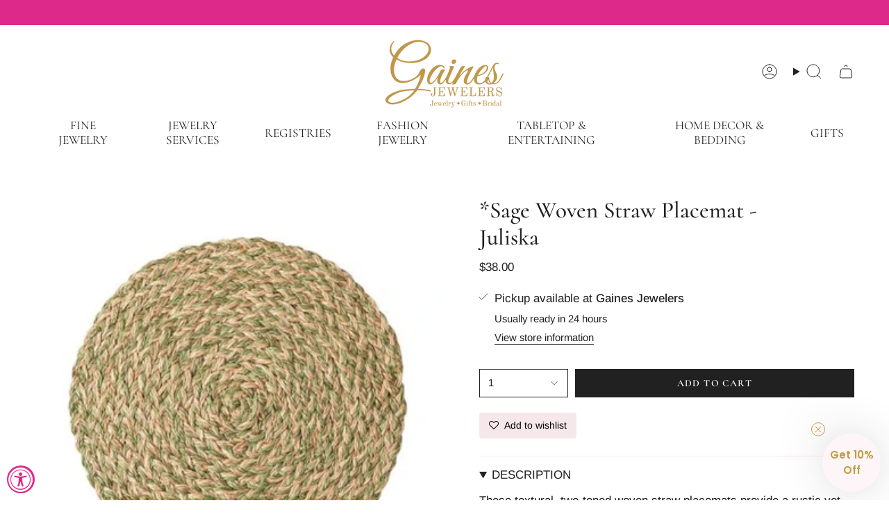

--- FILE ---
content_type: text/html; charset=utf-8
request_url: https://gainesjewelersonline.com/products/woven-straw-placemat-sage?section_id=api-product-grid-item
body_size: -539
content:
<div id="shopify-section-api-product-grid-item" class="shopify-section">

<div data-api-content>
<div
    class="grid-item product-item  product-item--left product-item--outer-text  "
    id="product-item--api-product-grid-item-6844737814625"
    data-grid-item
    
  >
    <div class="product-item__image" data-product-image>
      <a
        class="product-link"
        href="/products/woven-straw-placemat-sage"
        aria-label="*Sage Woven Straw Placemat - Juliska"
        data-product-link="/products/woven-straw-placemat-sage"
      ><div class="product-item__bg" data-product-image-default><figure class="image-wrapper image-wrapper--cover lazy-image lazy-image--backfill is-loading" style="--aspect-ratio: 1;" data-aos="img-in"
  data-aos-delay="||itemAnimationDelay||"
  data-aos-duration="800"
  data-aos-anchor="||itemAnimationAnchor||"
  data-aos-easing="ease-out-quart"><img src="//gainesjewelersonline.com/cdn/shop/products/sage-woven-straw-placemat-231676.jpg?crop=center&amp;height=490&amp;v=1699984001&amp;width=490" alt="Sage Woven Straw Placemat - Gaines Jewelers" width="490" height="490" loading="eager" srcset="//gainesjewelersonline.com/cdn/shop/products/sage-woven-straw-placemat-231676.jpg?v=1699984001&amp;width=136 136w, //gainesjewelersonline.com/cdn/shop/products/sage-woven-straw-placemat-231676.jpg?v=1699984001&amp;width=160 160w, //gainesjewelersonline.com/cdn/shop/products/sage-woven-straw-placemat-231676.jpg?v=1699984001&amp;width=180 180w, //gainesjewelersonline.com/cdn/shop/products/sage-woven-straw-placemat-231676.jpg?v=1699984001&amp;width=220 220w, //gainesjewelersonline.com/cdn/shop/products/sage-woven-straw-placemat-231676.jpg?v=1699984001&amp;width=254 254w, //gainesjewelersonline.com/cdn/shop/products/sage-woven-straw-placemat-231676.jpg?v=1699984001&amp;width=284 284w, //gainesjewelersonline.com/cdn/shop/products/sage-woven-straw-placemat-231676.jpg?v=1699984001&amp;width=292 292w, //gainesjewelersonline.com/cdn/shop/products/sage-woven-straw-placemat-231676.jpg?v=1699984001&amp;width=320 320w, //gainesjewelersonline.com/cdn/shop/products/sage-woven-straw-placemat-231676.jpg?v=1699984001&amp;width=480 480w" sizes="500px" fetchpriority="high" class=" is-loading ">
</figure>

&nbsp;</div></a>

      
    </div>

    <div
      class="product-information"
      style="--swatch-size: var(--swatch-size-filters);"
      data-product-information
    >
      <div class="product-item__info body-large">
        <a class="product-link" href="/products/woven-straw-placemat-sage" data-product-link="/products/woven-straw-placemat-sage">
          <p class="product-item__title">*Sage Woven Straw Placemat - Juliska</p>

          <div class="product-item__price__holder"><div class="product-item__price" data-product-price>
<span class="price">
  
    <span class="new-price">
      
$38.00
</span>
    
  
</span>
</div>
          </div>
        </a></div>
    </div>
  </div></div></div>

--- FILE ---
content_type: text/javascript; charset=utf-8
request_url: https://gainesjewelersonline.com/products/woven-straw-placemat-sage.js
body_size: 418
content:
{"id":6844737814625,"title":"*Sage Woven Straw Placemat - Juliska","handle":"woven-straw-placemat-sage","description":"\u003cmeta charset=\"utf-8\"\u003e\n\u003cdiv data-v-46111952=\"\" class=\"last:border-none accordion--open accordion--alt\" data-mce-fragment=\"1\"\u003e\n\u003cdiv data-v-46111952=\"\" class=\"accordion__body\" data-mce-fragment=\"1\"\u003eThese textural, two-toned woven straw placemats provide a rustic yet refined foundation from which to build your every place setting creation.\u003c\/div\u003e\n\u003cdiv data-v-46111952=\"\" class=\"accordion__body\" data-mce-fragment=\"1\"\u003e\u003c\/div\u003e\n\u003cdiv data-v-46111952=\"\" class=\"accordion__body\" data-mce-fragment=\"1\"\u003e\n\u003cp data-v-46111952=\"\"\u003eMeasurements: 16.25\"L x 16.25\"W x 0.25\"H\u003c\/p\u003e\n\u003cp data-v-46111952=\"\"\u003eMade in: Philippines\u003c\/p\u003e\n\u003cp data-v-46111952=\"\"\u003eMade of: Wood\u003c\/p\u003e\n\u003c\/div\u003e\n\u003c\/div\u003e\n\u003cdiv data-v-46111952=\"\" class=\"last:border-none accordion--closed accordion--alt\" data-mce-fragment=\"1\"\u003e\u003c\/div\u003e","published_at":"2023-11-13T19:19:18-05:00","created_at":"2022-08-07T15:48:17-04:00","vendor":"Juliska","type":"Table Linens \u0026 Accessories","tags":["Placemats"],"price":3800,"price_min":3800,"price_max":3800,"available":true,"price_varies":false,"compare_at_price":null,"compare_at_price_min":0,"compare_at_price_max":0,"compare_at_price_varies":false,"variants":[{"id":40273953554529,"title":"Default Title","option1":"Default Title","option2":null,"option3":null,"sku":"LM54\/21","requires_shipping":true,"taxable":true,"featured_image":null,"available":true,"name":"*Sage Woven Straw Placemat - Juliska","public_title":null,"options":["Default Title"],"price":3800,"weight":0,"compare_at_price":null,"inventory_management":"shopify","barcode":"810034839107","requires_selling_plan":false,"selling_plan_allocations":[]}],"images":["\/\/cdn.shopify.com\/s\/files\/1\/0092\/2746\/8897\/products\/sage-woven-straw-placemat-231676.jpg?v=1699984001"],"featured_image":"\/\/cdn.shopify.com\/s\/files\/1\/0092\/2746\/8897\/products\/sage-woven-straw-placemat-231676.jpg?v=1699984001","options":[{"name":"Title","position":1,"values":["Default Title"]}],"url":"\/products\/woven-straw-placemat-sage","media":[{"alt":"Sage Woven Straw Placemat - Gaines Jewelers","id":26426332184673,"position":1,"preview_image":{"aspect_ratio":1.0,"height":490,"width":490,"src":"https:\/\/cdn.shopify.com\/s\/files\/1\/0092\/2746\/8897\/products\/sage-woven-straw-placemat-231676.jpg?v=1699984001"},"aspect_ratio":1.0,"height":490,"media_type":"image","src":"https:\/\/cdn.shopify.com\/s\/files\/1\/0092\/2746\/8897\/products\/sage-woven-straw-placemat-231676.jpg?v=1699984001","width":490}],"requires_selling_plan":false,"selling_plan_groups":[]}

--- FILE ---
content_type: text/javascript; charset=utf-8
request_url: https://gainesjewelersonline.com/products/woven-straw-placemat-sage.js
body_size: 851
content:
{"id":6844737814625,"title":"*Sage Woven Straw Placemat - Juliska","handle":"woven-straw-placemat-sage","description":"\u003cmeta charset=\"utf-8\"\u003e\n\u003cdiv data-v-46111952=\"\" class=\"last:border-none accordion--open accordion--alt\" data-mce-fragment=\"1\"\u003e\n\u003cdiv data-v-46111952=\"\" class=\"accordion__body\" data-mce-fragment=\"1\"\u003eThese textural, two-toned woven straw placemats provide a rustic yet refined foundation from which to build your every place setting creation.\u003c\/div\u003e\n\u003cdiv data-v-46111952=\"\" class=\"accordion__body\" data-mce-fragment=\"1\"\u003e\u003c\/div\u003e\n\u003cdiv data-v-46111952=\"\" class=\"accordion__body\" data-mce-fragment=\"1\"\u003e\n\u003cp data-v-46111952=\"\"\u003eMeasurements: 16.25\"L x 16.25\"W x 0.25\"H\u003c\/p\u003e\n\u003cp data-v-46111952=\"\"\u003eMade in: Philippines\u003c\/p\u003e\n\u003cp data-v-46111952=\"\"\u003eMade of: Wood\u003c\/p\u003e\n\u003c\/div\u003e\n\u003c\/div\u003e\n\u003cdiv data-v-46111952=\"\" class=\"last:border-none accordion--closed accordion--alt\" data-mce-fragment=\"1\"\u003e\u003c\/div\u003e","published_at":"2023-11-13T19:19:18-05:00","created_at":"2022-08-07T15:48:17-04:00","vendor":"Juliska","type":"Table Linens \u0026 Accessories","tags":["Placemats"],"price":3800,"price_min":3800,"price_max":3800,"available":true,"price_varies":false,"compare_at_price":null,"compare_at_price_min":0,"compare_at_price_max":0,"compare_at_price_varies":false,"variants":[{"id":40273953554529,"title":"Default Title","option1":"Default Title","option2":null,"option3":null,"sku":"LM54\/21","requires_shipping":true,"taxable":true,"featured_image":null,"available":true,"name":"*Sage Woven Straw Placemat - Juliska","public_title":null,"options":["Default Title"],"price":3800,"weight":0,"compare_at_price":null,"inventory_management":"shopify","barcode":"810034839107","requires_selling_plan":false,"selling_plan_allocations":[]}],"images":["\/\/cdn.shopify.com\/s\/files\/1\/0092\/2746\/8897\/products\/sage-woven-straw-placemat-231676.jpg?v=1699984001"],"featured_image":"\/\/cdn.shopify.com\/s\/files\/1\/0092\/2746\/8897\/products\/sage-woven-straw-placemat-231676.jpg?v=1699984001","options":[{"name":"Title","position":1,"values":["Default Title"]}],"url":"\/products\/woven-straw-placemat-sage","media":[{"alt":"Sage Woven Straw Placemat - Gaines Jewelers","id":26426332184673,"position":1,"preview_image":{"aspect_ratio":1.0,"height":490,"width":490,"src":"https:\/\/cdn.shopify.com\/s\/files\/1\/0092\/2746\/8897\/products\/sage-woven-straw-placemat-231676.jpg?v=1699984001"},"aspect_ratio":1.0,"height":490,"media_type":"image","src":"https:\/\/cdn.shopify.com\/s\/files\/1\/0092\/2746\/8897\/products\/sage-woven-straw-placemat-231676.jpg?v=1699984001","width":490}],"requires_selling_plan":false,"selling_plan_groups":[]}